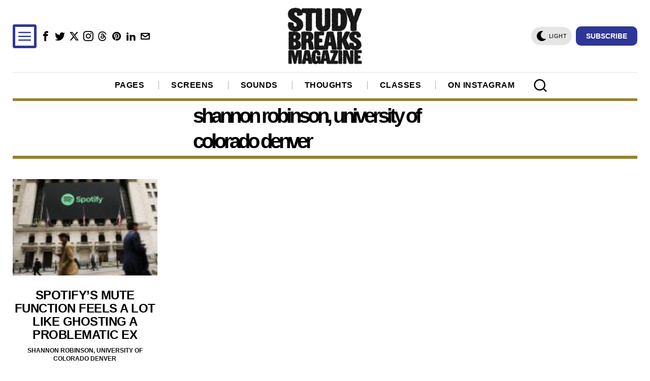

--- FILE ---
content_type: text/html; charset=utf-8
request_url: https://www.google.com/recaptcha/api2/aframe
body_size: 268
content:
<!DOCTYPE HTML><html><head><meta http-equiv="content-type" content="text/html; charset=UTF-8"></head><body><script nonce="9GgbucUN-NP4TuXLbxDMkQ">/** Anti-fraud and anti-abuse applications only. See google.com/recaptcha */ try{var clients={'sodar':'https://pagead2.googlesyndication.com/pagead/sodar?'};window.addEventListener("message",function(a){try{if(a.source===window.parent){var b=JSON.parse(a.data);var c=clients[b['id']];if(c){var d=document.createElement('img');d.src=c+b['params']+'&rc='+(localStorage.getItem("rc::a")?sessionStorage.getItem("rc::b"):"");window.document.body.appendChild(d);sessionStorage.setItem("rc::e",parseInt(sessionStorage.getItem("rc::e")||0)+1);localStorage.setItem("rc::h",'1768680285819');}}}catch(b){}});window.parent.postMessage("_grecaptcha_ready", "*");}catch(b){}</script></body></html>